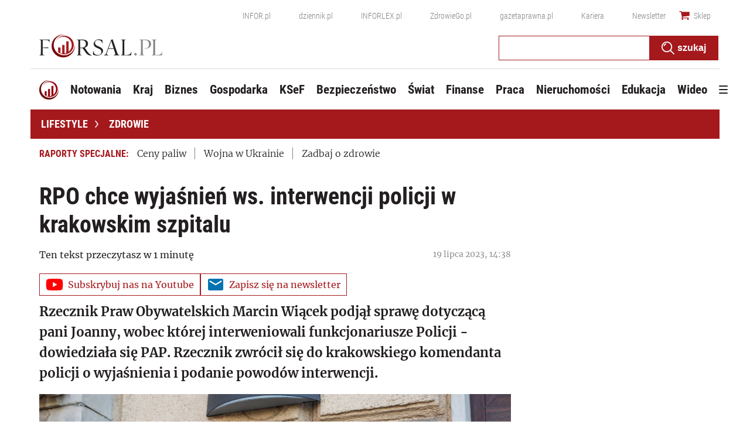

--- FILE ---
content_type: text/html; charset=utf-8
request_url: https://www.google.com/recaptcha/api2/aframe
body_size: 183
content:
<!DOCTYPE HTML><html><head><meta http-equiv="content-type" content="text/html; charset=UTF-8"></head><body><script nonce="Cv6EkpT1cL6rKSHPytOuKQ">/** Anti-fraud and anti-abuse applications only. See google.com/recaptcha */ try{var clients={'sodar':'https://pagead2.googlesyndication.com/pagead/sodar?'};window.addEventListener("message",function(a){try{if(a.source===window.parent){var b=JSON.parse(a.data);var c=clients[b['id']];if(c){var d=document.createElement('img');d.src=c+b['params']+'&rc='+(localStorage.getItem("rc::a")?sessionStorage.getItem("rc::b"):"");window.document.body.appendChild(d);sessionStorage.setItem("rc::e",parseInt(sessionStorage.getItem("rc::e")||0)+1);localStorage.setItem("rc::h",'1764344310961');}}}catch(b){}});window.parent.postMessage("_grecaptcha_ready", "*");}catch(b){}</script></body></html>

--- FILE ---
content_type: text/plain; charset=UTF-8
request_url: https://at.teads.tv/fpc?analytics_tag_id=PUB_5576&tfpvi=&gdpr_status=22&gdpr_reason=220&gdpr_consent=&ccpa_consent=&shared_ids=&sv=d656f4a&
body_size: 56
content:
MzBhMjhlZjMtMDNhYy00MWUyLTg1Y2UtZTFmMzIzMWQ5OTQ0IzYtNA==